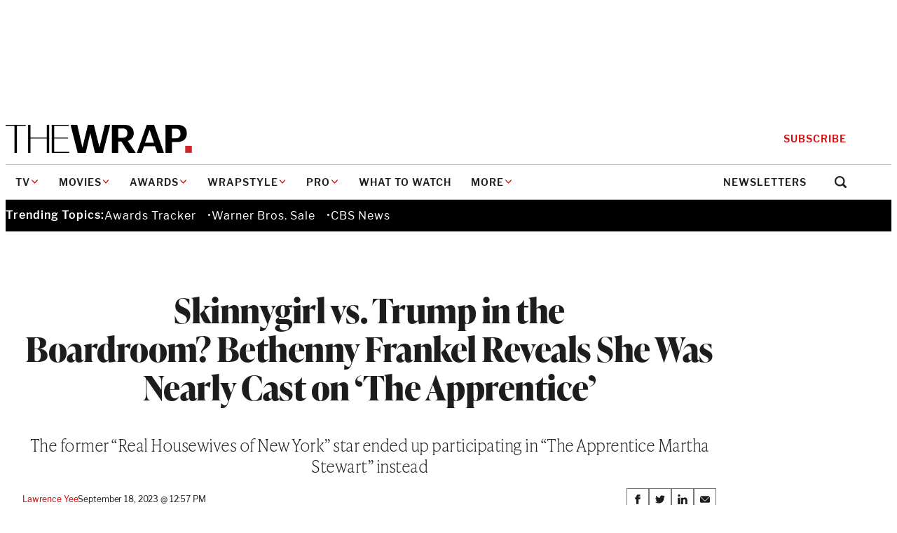

--- FILE ---
content_type: text/html; charset=utf-8
request_url: https://www.google.com/recaptcha/api2/anchor?ar=1&k=6LfrehcpAAAAAL6o0kJfxk5Fr4WhO3ktYWPR7-u1&co=aHR0cHM6Ly93d3cudGhld3JhcC5jb206NDQz&hl=en&v=PoyoqOPhxBO7pBk68S4YbpHZ&size=normal&anchor-ms=20000&execute-ms=30000&cb=su437sq950w9
body_size: 49513
content:
<!DOCTYPE HTML><html dir="ltr" lang="en"><head><meta http-equiv="Content-Type" content="text/html; charset=UTF-8">
<meta http-equiv="X-UA-Compatible" content="IE=edge">
<title>reCAPTCHA</title>
<style type="text/css">
/* cyrillic-ext */
@font-face {
  font-family: 'Roboto';
  font-style: normal;
  font-weight: 400;
  font-stretch: 100%;
  src: url(//fonts.gstatic.com/s/roboto/v48/KFO7CnqEu92Fr1ME7kSn66aGLdTylUAMa3GUBHMdazTgWw.woff2) format('woff2');
  unicode-range: U+0460-052F, U+1C80-1C8A, U+20B4, U+2DE0-2DFF, U+A640-A69F, U+FE2E-FE2F;
}
/* cyrillic */
@font-face {
  font-family: 'Roboto';
  font-style: normal;
  font-weight: 400;
  font-stretch: 100%;
  src: url(//fonts.gstatic.com/s/roboto/v48/KFO7CnqEu92Fr1ME7kSn66aGLdTylUAMa3iUBHMdazTgWw.woff2) format('woff2');
  unicode-range: U+0301, U+0400-045F, U+0490-0491, U+04B0-04B1, U+2116;
}
/* greek-ext */
@font-face {
  font-family: 'Roboto';
  font-style: normal;
  font-weight: 400;
  font-stretch: 100%;
  src: url(//fonts.gstatic.com/s/roboto/v48/KFO7CnqEu92Fr1ME7kSn66aGLdTylUAMa3CUBHMdazTgWw.woff2) format('woff2');
  unicode-range: U+1F00-1FFF;
}
/* greek */
@font-face {
  font-family: 'Roboto';
  font-style: normal;
  font-weight: 400;
  font-stretch: 100%;
  src: url(//fonts.gstatic.com/s/roboto/v48/KFO7CnqEu92Fr1ME7kSn66aGLdTylUAMa3-UBHMdazTgWw.woff2) format('woff2');
  unicode-range: U+0370-0377, U+037A-037F, U+0384-038A, U+038C, U+038E-03A1, U+03A3-03FF;
}
/* math */
@font-face {
  font-family: 'Roboto';
  font-style: normal;
  font-weight: 400;
  font-stretch: 100%;
  src: url(//fonts.gstatic.com/s/roboto/v48/KFO7CnqEu92Fr1ME7kSn66aGLdTylUAMawCUBHMdazTgWw.woff2) format('woff2');
  unicode-range: U+0302-0303, U+0305, U+0307-0308, U+0310, U+0312, U+0315, U+031A, U+0326-0327, U+032C, U+032F-0330, U+0332-0333, U+0338, U+033A, U+0346, U+034D, U+0391-03A1, U+03A3-03A9, U+03B1-03C9, U+03D1, U+03D5-03D6, U+03F0-03F1, U+03F4-03F5, U+2016-2017, U+2034-2038, U+203C, U+2040, U+2043, U+2047, U+2050, U+2057, U+205F, U+2070-2071, U+2074-208E, U+2090-209C, U+20D0-20DC, U+20E1, U+20E5-20EF, U+2100-2112, U+2114-2115, U+2117-2121, U+2123-214F, U+2190, U+2192, U+2194-21AE, U+21B0-21E5, U+21F1-21F2, U+21F4-2211, U+2213-2214, U+2216-22FF, U+2308-230B, U+2310, U+2319, U+231C-2321, U+2336-237A, U+237C, U+2395, U+239B-23B7, U+23D0, U+23DC-23E1, U+2474-2475, U+25AF, U+25B3, U+25B7, U+25BD, U+25C1, U+25CA, U+25CC, U+25FB, U+266D-266F, U+27C0-27FF, U+2900-2AFF, U+2B0E-2B11, U+2B30-2B4C, U+2BFE, U+3030, U+FF5B, U+FF5D, U+1D400-1D7FF, U+1EE00-1EEFF;
}
/* symbols */
@font-face {
  font-family: 'Roboto';
  font-style: normal;
  font-weight: 400;
  font-stretch: 100%;
  src: url(//fonts.gstatic.com/s/roboto/v48/KFO7CnqEu92Fr1ME7kSn66aGLdTylUAMaxKUBHMdazTgWw.woff2) format('woff2');
  unicode-range: U+0001-000C, U+000E-001F, U+007F-009F, U+20DD-20E0, U+20E2-20E4, U+2150-218F, U+2190, U+2192, U+2194-2199, U+21AF, U+21E6-21F0, U+21F3, U+2218-2219, U+2299, U+22C4-22C6, U+2300-243F, U+2440-244A, U+2460-24FF, U+25A0-27BF, U+2800-28FF, U+2921-2922, U+2981, U+29BF, U+29EB, U+2B00-2BFF, U+4DC0-4DFF, U+FFF9-FFFB, U+10140-1018E, U+10190-1019C, U+101A0, U+101D0-101FD, U+102E0-102FB, U+10E60-10E7E, U+1D2C0-1D2D3, U+1D2E0-1D37F, U+1F000-1F0FF, U+1F100-1F1AD, U+1F1E6-1F1FF, U+1F30D-1F30F, U+1F315, U+1F31C, U+1F31E, U+1F320-1F32C, U+1F336, U+1F378, U+1F37D, U+1F382, U+1F393-1F39F, U+1F3A7-1F3A8, U+1F3AC-1F3AF, U+1F3C2, U+1F3C4-1F3C6, U+1F3CA-1F3CE, U+1F3D4-1F3E0, U+1F3ED, U+1F3F1-1F3F3, U+1F3F5-1F3F7, U+1F408, U+1F415, U+1F41F, U+1F426, U+1F43F, U+1F441-1F442, U+1F444, U+1F446-1F449, U+1F44C-1F44E, U+1F453, U+1F46A, U+1F47D, U+1F4A3, U+1F4B0, U+1F4B3, U+1F4B9, U+1F4BB, U+1F4BF, U+1F4C8-1F4CB, U+1F4D6, U+1F4DA, U+1F4DF, U+1F4E3-1F4E6, U+1F4EA-1F4ED, U+1F4F7, U+1F4F9-1F4FB, U+1F4FD-1F4FE, U+1F503, U+1F507-1F50B, U+1F50D, U+1F512-1F513, U+1F53E-1F54A, U+1F54F-1F5FA, U+1F610, U+1F650-1F67F, U+1F687, U+1F68D, U+1F691, U+1F694, U+1F698, U+1F6AD, U+1F6B2, U+1F6B9-1F6BA, U+1F6BC, U+1F6C6-1F6CF, U+1F6D3-1F6D7, U+1F6E0-1F6EA, U+1F6F0-1F6F3, U+1F6F7-1F6FC, U+1F700-1F7FF, U+1F800-1F80B, U+1F810-1F847, U+1F850-1F859, U+1F860-1F887, U+1F890-1F8AD, U+1F8B0-1F8BB, U+1F8C0-1F8C1, U+1F900-1F90B, U+1F93B, U+1F946, U+1F984, U+1F996, U+1F9E9, U+1FA00-1FA6F, U+1FA70-1FA7C, U+1FA80-1FA89, U+1FA8F-1FAC6, U+1FACE-1FADC, U+1FADF-1FAE9, U+1FAF0-1FAF8, U+1FB00-1FBFF;
}
/* vietnamese */
@font-face {
  font-family: 'Roboto';
  font-style: normal;
  font-weight: 400;
  font-stretch: 100%;
  src: url(//fonts.gstatic.com/s/roboto/v48/KFO7CnqEu92Fr1ME7kSn66aGLdTylUAMa3OUBHMdazTgWw.woff2) format('woff2');
  unicode-range: U+0102-0103, U+0110-0111, U+0128-0129, U+0168-0169, U+01A0-01A1, U+01AF-01B0, U+0300-0301, U+0303-0304, U+0308-0309, U+0323, U+0329, U+1EA0-1EF9, U+20AB;
}
/* latin-ext */
@font-face {
  font-family: 'Roboto';
  font-style: normal;
  font-weight: 400;
  font-stretch: 100%;
  src: url(//fonts.gstatic.com/s/roboto/v48/KFO7CnqEu92Fr1ME7kSn66aGLdTylUAMa3KUBHMdazTgWw.woff2) format('woff2');
  unicode-range: U+0100-02BA, U+02BD-02C5, U+02C7-02CC, U+02CE-02D7, U+02DD-02FF, U+0304, U+0308, U+0329, U+1D00-1DBF, U+1E00-1E9F, U+1EF2-1EFF, U+2020, U+20A0-20AB, U+20AD-20C0, U+2113, U+2C60-2C7F, U+A720-A7FF;
}
/* latin */
@font-face {
  font-family: 'Roboto';
  font-style: normal;
  font-weight: 400;
  font-stretch: 100%;
  src: url(//fonts.gstatic.com/s/roboto/v48/KFO7CnqEu92Fr1ME7kSn66aGLdTylUAMa3yUBHMdazQ.woff2) format('woff2');
  unicode-range: U+0000-00FF, U+0131, U+0152-0153, U+02BB-02BC, U+02C6, U+02DA, U+02DC, U+0304, U+0308, U+0329, U+2000-206F, U+20AC, U+2122, U+2191, U+2193, U+2212, U+2215, U+FEFF, U+FFFD;
}
/* cyrillic-ext */
@font-face {
  font-family: 'Roboto';
  font-style: normal;
  font-weight: 500;
  font-stretch: 100%;
  src: url(//fonts.gstatic.com/s/roboto/v48/KFO7CnqEu92Fr1ME7kSn66aGLdTylUAMa3GUBHMdazTgWw.woff2) format('woff2');
  unicode-range: U+0460-052F, U+1C80-1C8A, U+20B4, U+2DE0-2DFF, U+A640-A69F, U+FE2E-FE2F;
}
/* cyrillic */
@font-face {
  font-family: 'Roboto';
  font-style: normal;
  font-weight: 500;
  font-stretch: 100%;
  src: url(//fonts.gstatic.com/s/roboto/v48/KFO7CnqEu92Fr1ME7kSn66aGLdTylUAMa3iUBHMdazTgWw.woff2) format('woff2');
  unicode-range: U+0301, U+0400-045F, U+0490-0491, U+04B0-04B1, U+2116;
}
/* greek-ext */
@font-face {
  font-family: 'Roboto';
  font-style: normal;
  font-weight: 500;
  font-stretch: 100%;
  src: url(//fonts.gstatic.com/s/roboto/v48/KFO7CnqEu92Fr1ME7kSn66aGLdTylUAMa3CUBHMdazTgWw.woff2) format('woff2');
  unicode-range: U+1F00-1FFF;
}
/* greek */
@font-face {
  font-family: 'Roboto';
  font-style: normal;
  font-weight: 500;
  font-stretch: 100%;
  src: url(//fonts.gstatic.com/s/roboto/v48/KFO7CnqEu92Fr1ME7kSn66aGLdTylUAMa3-UBHMdazTgWw.woff2) format('woff2');
  unicode-range: U+0370-0377, U+037A-037F, U+0384-038A, U+038C, U+038E-03A1, U+03A3-03FF;
}
/* math */
@font-face {
  font-family: 'Roboto';
  font-style: normal;
  font-weight: 500;
  font-stretch: 100%;
  src: url(//fonts.gstatic.com/s/roboto/v48/KFO7CnqEu92Fr1ME7kSn66aGLdTylUAMawCUBHMdazTgWw.woff2) format('woff2');
  unicode-range: U+0302-0303, U+0305, U+0307-0308, U+0310, U+0312, U+0315, U+031A, U+0326-0327, U+032C, U+032F-0330, U+0332-0333, U+0338, U+033A, U+0346, U+034D, U+0391-03A1, U+03A3-03A9, U+03B1-03C9, U+03D1, U+03D5-03D6, U+03F0-03F1, U+03F4-03F5, U+2016-2017, U+2034-2038, U+203C, U+2040, U+2043, U+2047, U+2050, U+2057, U+205F, U+2070-2071, U+2074-208E, U+2090-209C, U+20D0-20DC, U+20E1, U+20E5-20EF, U+2100-2112, U+2114-2115, U+2117-2121, U+2123-214F, U+2190, U+2192, U+2194-21AE, U+21B0-21E5, U+21F1-21F2, U+21F4-2211, U+2213-2214, U+2216-22FF, U+2308-230B, U+2310, U+2319, U+231C-2321, U+2336-237A, U+237C, U+2395, U+239B-23B7, U+23D0, U+23DC-23E1, U+2474-2475, U+25AF, U+25B3, U+25B7, U+25BD, U+25C1, U+25CA, U+25CC, U+25FB, U+266D-266F, U+27C0-27FF, U+2900-2AFF, U+2B0E-2B11, U+2B30-2B4C, U+2BFE, U+3030, U+FF5B, U+FF5D, U+1D400-1D7FF, U+1EE00-1EEFF;
}
/* symbols */
@font-face {
  font-family: 'Roboto';
  font-style: normal;
  font-weight: 500;
  font-stretch: 100%;
  src: url(//fonts.gstatic.com/s/roboto/v48/KFO7CnqEu92Fr1ME7kSn66aGLdTylUAMaxKUBHMdazTgWw.woff2) format('woff2');
  unicode-range: U+0001-000C, U+000E-001F, U+007F-009F, U+20DD-20E0, U+20E2-20E4, U+2150-218F, U+2190, U+2192, U+2194-2199, U+21AF, U+21E6-21F0, U+21F3, U+2218-2219, U+2299, U+22C4-22C6, U+2300-243F, U+2440-244A, U+2460-24FF, U+25A0-27BF, U+2800-28FF, U+2921-2922, U+2981, U+29BF, U+29EB, U+2B00-2BFF, U+4DC0-4DFF, U+FFF9-FFFB, U+10140-1018E, U+10190-1019C, U+101A0, U+101D0-101FD, U+102E0-102FB, U+10E60-10E7E, U+1D2C0-1D2D3, U+1D2E0-1D37F, U+1F000-1F0FF, U+1F100-1F1AD, U+1F1E6-1F1FF, U+1F30D-1F30F, U+1F315, U+1F31C, U+1F31E, U+1F320-1F32C, U+1F336, U+1F378, U+1F37D, U+1F382, U+1F393-1F39F, U+1F3A7-1F3A8, U+1F3AC-1F3AF, U+1F3C2, U+1F3C4-1F3C6, U+1F3CA-1F3CE, U+1F3D4-1F3E0, U+1F3ED, U+1F3F1-1F3F3, U+1F3F5-1F3F7, U+1F408, U+1F415, U+1F41F, U+1F426, U+1F43F, U+1F441-1F442, U+1F444, U+1F446-1F449, U+1F44C-1F44E, U+1F453, U+1F46A, U+1F47D, U+1F4A3, U+1F4B0, U+1F4B3, U+1F4B9, U+1F4BB, U+1F4BF, U+1F4C8-1F4CB, U+1F4D6, U+1F4DA, U+1F4DF, U+1F4E3-1F4E6, U+1F4EA-1F4ED, U+1F4F7, U+1F4F9-1F4FB, U+1F4FD-1F4FE, U+1F503, U+1F507-1F50B, U+1F50D, U+1F512-1F513, U+1F53E-1F54A, U+1F54F-1F5FA, U+1F610, U+1F650-1F67F, U+1F687, U+1F68D, U+1F691, U+1F694, U+1F698, U+1F6AD, U+1F6B2, U+1F6B9-1F6BA, U+1F6BC, U+1F6C6-1F6CF, U+1F6D3-1F6D7, U+1F6E0-1F6EA, U+1F6F0-1F6F3, U+1F6F7-1F6FC, U+1F700-1F7FF, U+1F800-1F80B, U+1F810-1F847, U+1F850-1F859, U+1F860-1F887, U+1F890-1F8AD, U+1F8B0-1F8BB, U+1F8C0-1F8C1, U+1F900-1F90B, U+1F93B, U+1F946, U+1F984, U+1F996, U+1F9E9, U+1FA00-1FA6F, U+1FA70-1FA7C, U+1FA80-1FA89, U+1FA8F-1FAC6, U+1FACE-1FADC, U+1FADF-1FAE9, U+1FAF0-1FAF8, U+1FB00-1FBFF;
}
/* vietnamese */
@font-face {
  font-family: 'Roboto';
  font-style: normal;
  font-weight: 500;
  font-stretch: 100%;
  src: url(//fonts.gstatic.com/s/roboto/v48/KFO7CnqEu92Fr1ME7kSn66aGLdTylUAMa3OUBHMdazTgWw.woff2) format('woff2');
  unicode-range: U+0102-0103, U+0110-0111, U+0128-0129, U+0168-0169, U+01A0-01A1, U+01AF-01B0, U+0300-0301, U+0303-0304, U+0308-0309, U+0323, U+0329, U+1EA0-1EF9, U+20AB;
}
/* latin-ext */
@font-face {
  font-family: 'Roboto';
  font-style: normal;
  font-weight: 500;
  font-stretch: 100%;
  src: url(//fonts.gstatic.com/s/roboto/v48/KFO7CnqEu92Fr1ME7kSn66aGLdTylUAMa3KUBHMdazTgWw.woff2) format('woff2');
  unicode-range: U+0100-02BA, U+02BD-02C5, U+02C7-02CC, U+02CE-02D7, U+02DD-02FF, U+0304, U+0308, U+0329, U+1D00-1DBF, U+1E00-1E9F, U+1EF2-1EFF, U+2020, U+20A0-20AB, U+20AD-20C0, U+2113, U+2C60-2C7F, U+A720-A7FF;
}
/* latin */
@font-face {
  font-family: 'Roboto';
  font-style: normal;
  font-weight: 500;
  font-stretch: 100%;
  src: url(//fonts.gstatic.com/s/roboto/v48/KFO7CnqEu92Fr1ME7kSn66aGLdTylUAMa3yUBHMdazQ.woff2) format('woff2');
  unicode-range: U+0000-00FF, U+0131, U+0152-0153, U+02BB-02BC, U+02C6, U+02DA, U+02DC, U+0304, U+0308, U+0329, U+2000-206F, U+20AC, U+2122, U+2191, U+2193, U+2212, U+2215, U+FEFF, U+FFFD;
}
/* cyrillic-ext */
@font-face {
  font-family: 'Roboto';
  font-style: normal;
  font-weight: 900;
  font-stretch: 100%;
  src: url(//fonts.gstatic.com/s/roboto/v48/KFO7CnqEu92Fr1ME7kSn66aGLdTylUAMa3GUBHMdazTgWw.woff2) format('woff2');
  unicode-range: U+0460-052F, U+1C80-1C8A, U+20B4, U+2DE0-2DFF, U+A640-A69F, U+FE2E-FE2F;
}
/* cyrillic */
@font-face {
  font-family: 'Roboto';
  font-style: normal;
  font-weight: 900;
  font-stretch: 100%;
  src: url(//fonts.gstatic.com/s/roboto/v48/KFO7CnqEu92Fr1ME7kSn66aGLdTylUAMa3iUBHMdazTgWw.woff2) format('woff2');
  unicode-range: U+0301, U+0400-045F, U+0490-0491, U+04B0-04B1, U+2116;
}
/* greek-ext */
@font-face {
  font-family: 'Roboto';
  font-style: normal;
  font-weight: 900;
  font-stretch: 100%;
  src: url(//fonts.gstatic.com/s/roboto/v48/KFO7CnqEu92Fr1ME7kSn66aGLdTylUAMa3CUBHMdazTgWw.woff2) format('woff2');
  unicode-range: U+1F00-1FFF;
}
/* greek */
@font-face {
  font-family: 'Roboto';
  font-style: normal;
  font-weight: 900;
  font-stretch: 100%;
  src: url(//fonts.gstatic.com/s/roboto/v48/KFO7CnqEu92Fr1ME7kSn66aGLdTylUAMa3-UBHMdazTgWw.woff2) format('woff2');
  unicode-range: U+0370-0377, U+037A-037F, U+0384-038A, U+038C, U+038E-03A1, U+03A3-03FF;
}
/* math */
@font-face {
  font-family: 'Roboto';
  font-style: normal;
  font-weight: 900;
  font-stretch: 100%;
  src: url(//fonts.gstatic.com/s/roboto/v48/KFO7CnqEu92Fr1ME7kSn66aGLdTylUAMawCUBHMdazTgWw.woff2) format('woff2');
  unicode-range: U+0302-0303, U+0305, U+0307-0308, U+0310, U+0312, U+0315, U+031A, U+0326-0327, U+032C, U+032F-0330, U+0332-0333, U+0338, U+033A, U+0346, U+034D, U+0391-03A1, U+03A3-03A9, U+03B1-03C9, U+03D1, U+03D5-03D6, U+03F0-03F1, U+03F4-03F5, U+2016-2017, U+2034-2038, U+203C, U+2040, U+2043, U+2047, U+2050, U+2057, U+205F, U+2070-2071, U+2074-208E, U+2090-209C, U+20D0-20DC, U+20E1, U+20E5-20EF, U+2100-2112, U+2114-2115, U+2117-2121, U+2123-214F, U+2190, U+2192, U+2194-21AE, U+21B0-21E5, U+21F1-21F2, U+21F4-2211, U+2213-2214, U+2216-22FF, U+2308-230B, U+2310, U+2319, U+231C-2321, U+2336-237A, U+237C, U+2395, U+239B-23B7, U+23D0, U+23DC-23E1, U+2474-2475, U+25AF, U+25B3, U+25B7, U+25BD, U+25C1, U+25CA, U+25CC, U+25FB, U+266D-266F, U+27C0-27FF, U+2900-2AFF, U+2B0E-2B11, U+2B30-2B4C, U+2BFE, U+3030, U+FF5B, U+FF5D, U+1D400-1D7FF, U+1EE00-1EEFF;
}
/* symbols */
@font-face {
  font-family: 'Roboto';
  font-style: normal;
  font-weight: 900;
  font-stretch: 100%;
  src: url(//fonts.gstatic.com/s/roboto/v48/KFO7CnqEu92Fr1ME7kSn66aGLdTylUAMaxKUBHMdazTgWw.woff2) format('woff2');
  unicode-range: U+0001-000C, U+000E-001F, U+007F-009F, U+20DD-20E0, U+20E2-20E4, U+2150-218F, U+2190, U+2192, U+2194-2199, U+21AF, U+21E6-21F0, U+21F3, U+2218-2219, U+2299, U+22C4-22C6, U+2300-243F, U+2440-244A, U+2460-24FF, U+25A0-27BF, U+2800-28FF, U+2921-2922, U+2981, U+29BF, U+29EB, U+2B00-2BFF, U+4DC0-4DFF, U+FFF9-FFFB, U+10140-1018E, U+10190-1019C, U+101A0, U+101D0-101FD, U+102E0-102FB, U+10E60-10E7E, U+1D2C0-1D2D3, U+1D2E0-1D37F, U+1F000-1F0FF, U+1F100-1F1AD, U+1F1E6-1F1FF, U+1F30D-1F30F, U+1F315, U+1F31C, U+1F31E, U+1F320-1F32C, U+1F336, U+1F378, U+1F37D, U+1F382, U+1F393-1F39F, U+1F3A7-1F3A8, U+1F3AC-1F3AF, U+1F3C2, U+1F3C4-1F3C6, U+1F3CA-1F3CE, U+1F3D4-1F3E0, U+1F3ED, U+1F3F1-1F3F3, U+1F3F5-1F3F7, U+1F408, U+1F415, U+1F41F, U+1F426, U+1F43F, U+1F441-1F442, U+1F444, U+1F446-1F449, U+1F44C-1F44E, U+1F453, U+1F46A, U+1F47D, U+1F4A3, U+1F4B0, U+1F4B3, U+1F4B9, U+1F4BB, U+1F4BF, U+1F4C8-1F4CB, U+1F4D6, U+1F4DA, U+1F4DF, U+1F4E3-1F4E6, U+1F4EA-1F4ED, U+1F4F7, U+1F4F9-1F4FB, U+1F4FD-1F4FE, U+1F503, U+1F507-1F50B, U+1F50D, U+1F512-1F513, U+1F53E-1F54A, U+1F54F-1F5FA, U+1F610, U+1F650-1F67F, U+1F687, U+1F68D, U+1F691, U+1F694, U+1F698, U+1F6AD, U+1F6B2, U+1F6B9-1F6BA, U+1F6BC, U+1F6C6-1F6CF, U+1F6D3-1F6D7, U+1F6E0-1F6EA, U+1F6F0-1F6F3, U+1F6F7-1F6FC, U+1F700-1F7FF, U+1F800-1F80B, U+1F810-1F847, U+1F850-1F859, U+1F860-1F887, U+1F890-1F8AD, U+1F8B0-1F8BB, U+1F8C0-1F8C1, U+1F900-1F90B, U+1F93B, U+1F946, U+1F984, U+1F996, U+1F9E9, U+1FA00-1FA6F, U+1FA70-1FA7C, U+1FA80-1FA89, U+1FA8F-1FAC6, U+1FACE-1FADC, U+1FADF-1FAE9, U+1FAF0-1FAF8, U+1FB00-1FBFF;
}
/* vietnamese */
@font-face {
  font-family: 'Roboto';
  font-style: normal;
  font-weight: 900;
  font-stretch: 100%;
  src: url(//fonts.gstatic.com/s/roboto/v48/KFO7CnqEu92Fr1ME7kSn66aGLdTylUAMa3OUBHMdazTgWw.woff2) format('woff2');
  unicode-range: U+0102-0103, U+0110-0111, U+0128-0129, U+0168-0169, U+01A0-01A1, U+01AF-01B0, U+0300-0301, U+0303-0304, U+0308-0309, U+0323, U+0329, U+1EA0-1EF9, U+20AB;
}
/* latin-ext */
@font-face {
  font-family: 'Roboto';
  font-style: normal;
  font-weight: 900;
  font-stretch: 100%;
  src: url(//fonts.gstatic.com/s/roboto/v48/KFO7CnqEu92Fr1ME7kSn66aGLdTylUAMa3KUBHMdazTgWw.woff2) format('woff2');
  unicode-range: U+0100-02BA, U+02BD-02C5, U+02C7-02CC, U+02CE-02D7, U+02DD-02FF, U+0304, U+0308, U+0329, U+1D00-1DBF, U+1E00-1E9F, U+1EF2-1EFF, U+2020, U+20A0-20AB, U+20AD-20C0, U+2113, U+2C60-2C7F, U+A720-A7FF;
}
/* latin */
@font-face {
  font-family: 'Roboto';
  font-style: normal;
  font-weight: 900;
  font-stretch: 100%;
  src: url(//fonts.gstatic.com/s/roboto/v48/KFO7CnqEu92Fr1ME7kSn66aGLdTylUAMa3yUBHMdazQ.woff2) format('woff2');
  unicode-range: U+0000-00FF, U+0131, U+0152-0153, U+02BB-02BC, U+02C6, U+02DA, U+02DC, U+0304, U+0308, U+0329, U+2000-206F, U+20AC, U+2122, U+2191, U+2193, U+2212, U+2215, U+FEFF, U+FFFD;
}

</style>
<link rel="stylesheet" type="text/css" href="https://www.gstatic.com/recaptcha/releases/PoyoqOPhxBO7pBk68S4YbpHZ/styles__ltr.css">
<script nonce="C7fE7gkVcJiiAejw75mhiQ" type="text/javascript">window['__recaptcha_api'] = 'https://www.google.com/recaptcha/api2/';</script>
<script type="text/javascript" src="https://www.gstatic.com/recaptcha/releases/PoyoqOPhxBO7pBk68S4YbpHZ/recaptcha__en.js" nonce="C7fE7gkVcJiiAejw75mhiQ">
      
    </script></head>
<body><div id="rc-anchor-alert" class="rc-anchor-alert"></div>
<input type="hidden" id="recaptcha-token" value="[base64]">
<script type="text/javascript" nonce="C7fE7gkVcJiiAejw75mhiQ">
      recaptcha.anchor.Main.init("[\x22ainput\x22,[\x22bgdata\x22,\x22\x22,\[base64]/[base64]/[base64]/KE4oMTI0LHYsdi5HKSxMWihsLHYpKTpOKDEyNCx2LGwpLFYpLHYpLFQpKSxGKDE3MSx2KX0scjc9ZnVuY3Rpb24obCl7cmV0dXJuIGx9LEM9ZnVuY3Rpb24obCxWLHYpe04odixsLFYpLFZbYWtdPTI3OTZ9LG49ZnVuY3Rpb24obCxWKXtWLlg9KChWLlg/[base64]/[base64]/[base64]/[base64]/[base64]/[base64]/[base64]/[base64]/[base64]/[base64]/[base64]\\u003d\x22,\[base64]\x22,\x22wohtARDDkMKVIkBfw4DCgMKLbcO9GRnCjV7CvTMBT8K2QMOdZcO+B8OrTMORMcKXw6DCkh3DlnTDhsKCbkTCvVfCnsKOYcKrwqLDgMOGw6Fdw6LCvW0rNW7CusKuw7LDgTnDrsKiwo8RCsOaEMOjccK8w6Vnw4/DiHXDuGfClG3DjTbDvwvDtsObwqxtw7TCqsO4wqRHwotzwrs/wr0bw6fDgMK3YgrDrhbCpz7Cj8OoasO/TcKXIMOYZ8OUEMKaOj99XAHCvMKzD8OQwpQfLhILKcOxwqhKGcO1NcOkKsKlwpvDgsOewo8gQsOgDyrClxbDpkHCnVrCvEdywrUSSUoQTMKqwoHDk2fDlg8jw5fCpGfDqMOye8Kowr1pwo/DqsKPwqodwpvClMKiw5xjw5Z2wobDtsOkw5/Ckw/DowrCi8OwYyTCnMK/CsOwwqHCmnzDkcKIw6pDb8Ksw5w9E8OJTMKPwpYYEMKkw7PDm8OQcCjCuE3Dv0Y8wok0S1tTEQTDuXDCl8OoCwJfw5Ecwrd1w6vDq8KKw4caCMK4w45pwrQ9wqfCoR/DnmPCrMK4w4PDoU/CjsOJwqrCuyPCpMOHV8K2ChDChTrChUnDtMOCDXBbwpvDusOkw7ZMXh1ewoPDkFPDgMKJXTrCpMOWw6PCqMKEwrvCu8KPwqsYwp/CmFvClgDCo0DDvcKdDArDgsKuPsOuQMONFUllw5fCqV3DkAcfw5zCgsOewqFPPcKSITB/JMKyw4U+wp3CmMOJEsKBVQp1woTDtX3DvnM2NDfDosO8wo5vw7x4wq/CjE/Ct8O5b8OxwrA4OMOAEsK0w7DDm38jNMO+d1zCqgXDgS86f8OWw7bDvEU8aMKQwoReNsOSSjzCoMKOBsKDUMOqLzbCvsO3L8OiBXMGZnTDksKxC8KGwp1HHXZmw7YpRsKpw5/[base64]/DisOuwp1THsKZwpEbBMKgbgdRw47Cs8Otwq3DhBA3d390Q8KnwoLDuDZTw5cHXcOVwp9wTMKLw43DoWh4wr0DwqJFwqo+wp/CmUHCkMK0MRXCu0/[base64]/[base64]/DmXk8SsK+TsOrwq07wo3CrsKZZjkOwpXClcOUwocVOw3Co8Kmw49Dw6fCgMOLOsOvUzplwp/CtcOUwrF5wpjCgArDgBEKRcKZwqsxBHklBsKGZ8ORwo3CisKiw63DuMKAw6VqwpjCssO/G8OZUMOgbATCrMOSwqJdwogIwpAZYAzCvSjCsxV4OcKcEHfDgMKBLsKaTlTCh8OPHsO7flXDp8OEVQHDrh3DnsOuEcKuEDHDncKERl0WfFVHUsOUESMXw7hwYMK8wqRjw7jCh2I9wrzCjsKow7zDhsKYUcKqbSJ4GjozawPDgMOlN2tNFsKdWAbCqsK0w5LDoG9Xw4/Cl8OpYAEewrQ5L8K2JsOGSCvDg8OHwoUwEF/CmcOIMMKbw7Y9wpPDkiHCuxzDniJRw7sFw7jDmsO0wrctIG/[base64]/[base64]/ChMKIw5FrCsOYw4FpX8O2H3dBUELCglnCsyDDiMKrwqrCj8K/wqfCti1rGsOIak3DhcKTwrtaGWbDq0rDlWXDlMKswo/DpMO1w7hLJGnCmRXCnW5MIMKCw7DDiQXCqELCsUtWMMOFwpwVBBAjMMKwwrQyw6jCgsOfw7NIwpTDtCkAwpjCqjPCh8KPwr0Le0XCvXDDlFLDpknDo8OwwpAMwprCqEAmPcKyNFjDhhlTQALCq3XCpsOPw6/Cm8KSwoXDvjLCtmU+Z8OnwrTCscO+QcKgw51vw5HCucOAwqUKwqdLw4cLdMOgwrFXKMOKwq8Kw757ZMKpw4pYw4PDkE5cwoLDuMKJSnXCrGZBNBrCvcOfY8OLw5zClsOGwo40MVrDksOtw6/CsMKJUMK8AHrCu0pFw7xMw4jCosK5wr/CkMKudsKRw6Zwwp4mwr7CocOfOnJuQCp+wrJ+w5YlwoPDusOfw63ClF3DuUTDksOKEi/Cv8OTGcOhccODSMKeZHjDmMOiw5FiwqrCvV9BIQnCo8Kkw6srX8K9b1jCtB3DtF0tw4InFwEQw6kORMKVAVXDqlDClMOAwqYuwoIGwqHDuH/DrcKsw6ZDwpZ0w7NVwrc8bBzCsMKZwocDC8K3bMOywqd+A19mO0cYL8OYwqczw7PDu1ocwp/[base64]/[base64]/w5JTfcOMEz4Lw4bClcOVSyHDoEdxa8KOenPDmsK3w5V+E8Kjw75Uw6TDnMKtHxkww4fCj8K0NF8Xw7nDiwDDuXfDrMOYOcOfPStNw4zDpDzDtmbDqDZmw6ZTK8O6w6/DmggcwrRqwpYZfMO0woEPPiXDpWHDtMK5wp5eFcKSw4pgw4pmwrh4w6l/wpcNw6vCk8K8IF/CmFx4w6k2wrjDp3rDk1Vlw6ZFwrhww5QvwobCvgIid8KWesOxw6LClMOXw6p4wqHDtMOqwo/ColwowqAPwrzDhgjCgVvDjnPCg3jCjsOMw7fDvsOSX3pAwrEkwoHDmELClsKgwr3Dkgd/PF/[base64]/DhRfCiMK2Xh/DtMKxwosdNztZBMO1LMKWw5DDtcK8wq3CvGkiSEjCiMOODsKpwrNzfVHCqMKcwo3DnRFvWRfDu8O6dcKAw5TCsQNfw7Fkwo3CocKrWsKuw4/CmXLCvBMjw6rDqjxJwqvDm8KBw7/Co8KQRcO9wr7Ch0/[base64]/Cn8Osw6sbacKRK8KNw55Yw54NwoHDgsKewpMpRkfCv8Kgw4sNwp4fFcOqe8Kkw7HDvCQNVsOqFsKBw5nDgMO5ai99w43DnzLDtCjCkwt3GlZ/LRjDj8OsEyElwrDChlDCq2bCksK4wqTDm8KEWzDCtk/CgWRkenXCvVfCpxjCvcK1EBHDvsKaw6/[base64]/Dg8OGw4VwwqV2U8OxKsKhwpIVw48DwofChB/[base64]/DCHCvGsCEcK/[base64]/CsSDDhMOSLDLClwEGw6oNYCohwpTDqAPCmUwIFk4Iw5HDljtZwqtRwo57wqlHIsK6w6vDgnvDscObw6nDr8OwwoFBIMOewpcJw743wrEAfcOHK8OTw6HDnsK1w6bDp2DDpMOUw7zDpsKxw6FvJWA9wqjDnEHDocKLIUl0dsOgRShBw6LDoMOQw7/DkhB4wrFlw69Aw4XCu8O8QkFyw4TDpcONBMOEw4Vne3PCq8OrSQozwrEhYsK1wpnCmCDCkEPDhsKbQE7Cs8O3w4vDtMKhcELCucKTwoM8XB/CnsKiwp8NwpzChgoga1vDjz/Cp8OjdR/CgsOaLUdYZsO1McKeJsOCwoU1wqjCmDV8EMKKAMO6LMKFG8OERDnCpGnDvkXDgMKsL8OUN8Kuw4NqdsKqV8Onwq8HwqQeAxA3McOFURbCusK+wrbDisKuw6TCpsOFFcKZKMOmKMOUacOiwqwHw4HClDDDrX9zfyjDssKieBzDhAYlBT/[base64]/Cj8OIw57CmQUTwovCund8w5/Ds0fDiCgGOzzDjMKswqjCq8Kcwo5hw6jDsT3DkMOhw5jCm0rCrjTCrsOjAStBGMKQwpR+wpnDnF9qw55WwqlGD8Ocw7YZSifCicKwwoV6wq8yWsOADcKPwodKwp8+w5Fcw7DCti7DqMOTbWPDvSV0w7zDnMOZw5xnDibDgsOZw7svwqZzTj/Cgm1tw5nCiHIAwog9w4fCuE/Dr8KpfCwewrQlwqw3RcOSwo9Qw5bDpMOwVBEqd2UsXzUmBW/[base64]/fEjCpHPDiC5gHxvDkx1zwp9WwqUzdwdRVwjDvMOewrgUWMKiLF0WdMKEYkRjwpsSwoXDpDFbfE7DqBjDncKpOMKrwrXCjEJve8OswppKVsKhAz7DhlQMY1hTewLCtcOdw7PCpMKMwq7DiMKUecKgZRdGw5TCvjZSwq8SHMKkQ1XCq8KOwr3CvcKHw4DDrMOGA8K/[base64]/CjEDDncOHEHsawq9JZj03X8Kqwq3Cg8OodWLCugALfgIuOzzDm3MuEGTDslrDlERmFlHDrsKBw7/DuMKJw4TCu00TwrPCvMK4woBtBsOaXMObw4I9w4onw4DDisOPw74FPXZEasK4Vg05w6Z6wrxofyZTYDXCtHTDucKCwr15HQwRwprDt8Odw4cvw6PCvMOCwo4qecOIQkrDgwkDdWPDh3XDnsO7wognwoN/IgJAwp/Cqzprb1ReQMOUw4XDjk/[base64]/woJaWsOqwr3CnCQrwpRyFRtEwqDCvzfDu8KUQMOtw4TDuQImQX/DpjtFdUPDo1t6w4UhasOjwpRpbMKYwqUVwrE1EMK6HMO0w7jDucKMwrcOLm3DrUzCqXcvcV4kw6Y6wonCo8Ofw5Rid8KWw6PCsALCpxHDrl3DmcKRwqR7w7DDosOxcMKFT8KdwrIpwoIZNBvDgsOSwpPCqcKJHUPDt8KGw6/Cty43w6xGw74Mw5MMP2p0wpjDnMKXan97w69QKD9gfMOQc8Obw7RLKU/Dn8K/cVTCvDtkPcOaf1rCtcO5WcKTez97HF/Ds8K3YWlAw7LCujvClMOiAyDDosKaUUFrw5dEwrEyw5gxw7A1a8OHKRvDt8KaC8ODNG1owp/Dj1fCmcOiw5d5w7MGecOow5Nfw6NcwobDhsOwwotwFiBow7fDocOgIsKFQlHChxNNw6HCpsKQw61ABCIqwobDrsKvLU9FwrfCu8O/AsOAw6XDllpbeEDCpsOlfsKtw4HDmDXClcO1wpDCvMOiZ1p3ScK2wrEgwpXCgMKNwqHCp2rDqcKlwq8Rf8OdwqxYAcKZwpEqPMKvBcKzw658MsK6AMODwo/CnmA+w7NlwrsEwoA4N8OKw79iw7kQw4tCwqLCs8OJwqgGFWjDpcKow4QSF8KZw4YCwocgw4TCt2jCq2l/wqrDr8OFw65Gw5sVNcKCacK0w6jCuSbDkUTDszHCmsOrVsOpacOeZcK4C8KbwowLw5nCv8Kiw5XCosOZw5TDu8OTSCIgw6dkasO7ATLDq8KxYkrDnmU9ScKJT8KdbMO4w5B6w4Quw59ew6BOK10GQwPCtGcIwpLDq8K4TzXDmxvDl8O/wpx+wqvDtVfDt8OEDMKYPRZUK8OncMKBGBfDjGLDjnZEdsKDw7/[base64]/Cmy44IA4qKw90f2Zlw74oTMKuQMKpVA/[base64]/[base64]/esOxw7TCosOww6PDnUbDv8OmUH9VfBXCglBkw71Aw70/[base64]/CuE8vQS0Aw4nCp8KhQcKxw758EsKDwqoveTjCmk7Cskxjwqwpw53CqBzCo8KVw5zDmkXChFnCsDk9LcOsVMKewq4lQnvDusOzb8OZwqHDjxoAw4PDlMKscCt/w4UEWcK1w71qw5HDvRTCo3bDnGrCmQQ/woEbIhPDtTTDg8Kxw6NRdyjDm8KxZgcywrjDmsKGw63DuxdTdMKfwqRKw5sCPcOQMcOwR8Ktwqw2NMOOBsK3TcO0wpvCtsK/Hh42KGNoIF4nwrE5wpHCh8OzacKKFlbDlsKRO10HW8OeW8O/w5zCrMKBayZgwqXCljHDiz3CmMODw5vDsTUYwrY4J2HDhmbDn8OUw7lJPhd7ez/DhwTCkx3DlsKWc8KywpDCgQobwpDClsOaUMKSDsOXwrxADcO9AGQZAsOlwpxZIRBmBcOdw6BXCkB0w73DvWoLw4TDsMKXJ8OUTiHDuEYzA07DpgJ/[base64]/DgMKOHHdLempVJmzCuDRoJQ0Nw4TClcOZIMKTAj0Xw6TDjHnDuwTCn8OIw4DCvTB3R8OEwrUlVsKyBS/[base64]/Cm1M9w7RcXMOYwoBZw4DCrlJEw5fDnMKqw7h3BMKSwojCvVDCpsKgw79tJyoXwrXCgMOkwrvClAUoWXwtNnXCisKLwonCoMOawr97w7gNw6rCqcOFwr9wVkbClEvDoHdPfX7Dl8KDbcK3O0Iuw7/DqgweazfCpMKQwqwHJcOZcQR1YmdmwopOwrbCu8Ogw6vDojAjw6zClMKRw53CpClyGyxJwq7Dg2hZwqs2EsKHRMOKeTxtwrzDosODVQVLXwjCqcOybCLClMOgXB1pXwMAw5ZjCQbDoMKJQsORw71HwoHCgMOCf3/[base64]/Cqk/DkMKrwrkAwpzCvW/[base64]/w60HVMODwr0hQsKbwqnDkDcNRgxMIj5eK8OGw4rCvcK+XsKfwo4Uw5rCoTjDhHJSw4zDn2nCkMKZwqMrwq7DjUvCj0x7wq8Hw6vDqgg2wpkmwqLCslTCrnZGIXlDQw1fwrXCoMOaBsKQegYva8KnwoHCiMOQw6bCscOTw5MeIj/DqgYrw5sUacOmwobDn2DDqMKVw4Euw6DCocKrSB/[base64]/DjGnDsS1lwoHCjcOew5MyKWZJw79DwoITw63CpHp1eUXCmxbDiy18DAE3JsOab3o3wqlBXT5VaA/DkVslwrnDpsK1wpwzFSDDiFICwo01w5DCrQlrWcKSTTpmw7FYM8Oqw440w5zCl1cHwqHDjcOsEDXDnTzDjElCwo43DsKnw4g7wqDCosK3w6DCoyIDT8KWS8OsGyfCnivDksKOwqN5ZcOOw7N1ZcKAw4AUw7llfsKjXG/CjG7CsMKNY3JTw6hqR3TCmx5Pw5PCuMOkeMK9GMOaG8KCw7LCt8OMwqJRw4Y1ZzLDgQhWbGFAw5d/UsKswqcswrDDgjUbOMO1ESNBZsOzwqfDhBlQwrRlLn/DrwfChSbCtnTDsMKzcMK1wqIBNz51w7x+w7hzwoJ4YG/CjsOndifCiDZrMMKxw4LCqApESHXDvBDCgsKLw7YYwooGJwhWVcKmwrYbw5ZXw5pQVwcQTsO0wqIRw67DmsOJGcOae2xidMOtN01iazvDucOQOsOTLsOtR8Kmw4/[base64]/[base64]/CjG8Xw5jDhkPCvMKJBcKww6huw4MUWmMnBzMkw6DDkldnw53ClDrCkANjTRjCp8OMSh3CscOhZcKnw4MCwofCnkl4wp4Bwq9ow5TCgMOiX0/CosKgw7fDqxXDn8Omw5XDj8Kgb8KOw73DsiE2LMOSw6t8AURRwoTDmhvDvigEVEPCixTCnHB1GMO+JzEWwpITw7hzwobCnhnDlzzCsMOMYG5rRsOufzfDkXQrAF8zwpvDqMOtcidVVsK/YsKDw5w4w6DCpMOZw6VpNAA/Gn5RPcOLbcK5e8OEHB/DlFzDpXPCrEUKBzUnw6t/GSTDpUIXDMKEwqcRY8KVw7lOwrlMw6bCisK1wp7DkT7Dh2HCmhhVw65YwpXDosOow5XCkh8twqTDqELCncKmw6B7w4rCmknCuTJPdEouOg3Cn8KBwqhJwqvDsjrDosOewqY+w4zDmsK/EMK1CcO7ORTCjwwiw4nCocOfwqzDhsOQPsOMPWU/wox4AUDDhsKwwrdMwpvDuVHDkmTCisOLUsK9w58Nw7xvWkLCilnDnxVvTQTCrlXCo8KBIRjDuHRcw5LCt8Ojw7vDjWtGw4ZhNU/Cpw17w5TDh8KSCcKraB1jWnTCtn7DqMOFwqHDq8K0wrHDmMORw5Ylw6jCvcOkRBU9wopvwr3CklrDs8OIw7FUR8Otw5AWCsKNw6RPw6ZRI1HDuMKDAMO2TsOgworDt8OJwrdYIXcCw4vCvUZ9XVLCvcOFAxRxw4nDicKnwqI/S8OtLFpEE8K5NsO8wr3ClcKiA8KEwrHDrsKycsOQJ8OtWx4fw6oXPCUeXsOKAFp3VQHCu8Khw5oNdnJuZ8Ktw5zCmhgBLjwCB8Kvw6/CtcOIwqrDhsKANsOyw5XDucK3C1rCisOpwrnCqMKKwrELXsO/[base64]/DlsOqRMKOQMKPw63DicOTDkwYw7ofJMKlRMOVw7bDmcKNBzh1asKBYcOpw4U+wrfDoMKjHcKhdsKrP2rDlMK9wrFVasKNLjR/TsOBw6dYwq0Td8OjNMOHwoZdwrclw6DDnMK0dRTDlMKswp1MNDbDsMKgEMO0SUvCrg3CjsOKbzQfDsK6EMKyUi1uXsKPE8OQe8KFNsKeKQcAXU4hW8OnBgUUOzPDm0kvw6lpTyFvb8O9B0XCklZ7w5xWw7gbXCpvw4zCsMKGYUhUwqZQw5lJw6jDvx/DgUTDq8KkVgnCmUPCo8KlJMOmw6YWZMKnITrDhcKSw7nDtljCsFnDs3k0wrzCtxjDscOFfcKISSVaQlLCnsKBw7lVw7w8woxDw47DlsO0asKSeMOdw7ZWaVNWScOyEkIUwr5YGBE+w503wqZTFlg0U1l0wqvDgXvDpG7CusKewroUw5bDhAXDmMOYFmPDpx8Mwo/Cigo4PDfDjR9Rw4vDtkE6wprCg8Oxwo/DkzLCuRbDmnQCVTwMworCiTBHw53CvcK+wr3Cq1kew7laME/DkmBxwoPDmcKxchXCicKzZC/CskXCl8Ouw7jDo8KowoLCr8KbTyrCv8OzJBU6fcK4wqbDpmMZB15QWsKtCsOnMVnCsSfCocOdRn7Dh8KDG8KlJ8Kiwr8/[base64]/[base64]/CtMKzM8Oew5bCicKawqJfw7ooG8KdJHjCuMKjw5rCqMOEwrYdH8K0Yh3CiMKBwpjDoUpePsK7LCvCs3fCtcOteH4/w5ocNsO2wpTCtkx0E0NowpLClxLDrcKiw73CghPChcOtKzPDrlo2w4hUw6/CjmPDpsOGworCgcKTbmIGA8O8cHg+w5PDs8Ogaz51w6kWwrHCk8KSZFwGPMOLwr0ZfsKBOz8Zw4PDjcOlwr9tVsOlT8K0wooMw5kdSsO9w4MKw6fClsOKGUvCgMKSw4dlwoZEw4jCv8KbNVFZOMOMAMKqIyjDji/DrMKQwroswo5jwrjCoUQ/[base64]/[base64]/w7DDtcOhw5HDucOpVMKfwrbClsOZXsOTUMOoB8OSwrQ4F8K/M8KfCcOJE3vCkCjCj2rDoMO3PhfDu8Kke1/DrMO8GsKQT8K3GsO6wq/DuzTDusOOw5MaFMKTb8OeHxspdsO+w5fCi8K+w7gCw53DtyLDhsOiAy3DkcKWUnFGwqDDqcKowqU2wprCsXTCqMKPw7hhw5/ClMO/E8K7w5EuYEsFEWvDucKaHcK0wpzClVrDp8KqwovCk8K3wrDDiwECAhjCkC/CsElbWyhlwoQVesKlCUlkw5XChQfDilDDmMKJPMKTw6FidcOcw5DCp0zDizQYw4fCpsKiYCkFwo7Cjl5iZcO3D3fDgsOZAMONwoMPwrgKwoMCw4PDqz3CpsK0w64/[base64]/[base64]/DrnLDsMKgwq/Cs8OVU8KxI8K0cMKYwq/DvcO/IsKkw5fCr8ORwpIaZBnDl3vDuWNWw6JrEMOhwr9iN8OGw6E2csK7AMOmwpcsw7VofCfCuMKrShjDnSzCmxDCocKYIsKHwrA5wofDqVZQeDsow4pjwoF/dsK2UEXDtyJOUEHDlsKxwqpOW8K+aMKHwoInTsOiwqJKNSEtw4PDicOYClbDmMOZwrXDvcK2VBtew6h+ThpxBgzDoyFyBHBZwq/[base64]/ChEPDscKPw5UDGVxbwoIpw5lSwoA2JlYbwrfDjMKfO8Okw77ChVYxwqMfdWliw5TCv8OBw65MwqbDiz8ww47DizJfT8OFf8OHw7/[base64]/w7/CjgQ+w5zCvjMSJDLDn8Oiw6zCg8O/[base64]/Cu8ObGh/DtMODwq3DlsOiwpLDghXDgcOewpnCmWgoRBcQZmMzMsK1ZkJFVll0JiPDoyjDhHcpw6vDkT4SBsOQw6ZHwpbDtBPDrh/Dh8KEwqY5CkMoacOJSwfChsO+LwDCmcO5w7NAwpgGMcOaw7NWdcOfaBB/YsOUwr3DjjZAw5PCphfDhUPDqXfDn8OnwqAnw7bCk1/CvXYAw4d/wpnDgsORw7EtTVrDicKncjprfiVOwrVdLHTCo8O6UsK0LVpjwr1Jwr5qMMK3SsOSw5jDjcKyw6bDoT0HWsKUH2DCgWVNMlUHwo1HUmEIA8KSPzpBaUsTTVl2YDwdL8KuJCtTwo/DsHTDs8Okw6oWw5/CpxXDjG0sS8K6woPDhFlAFsOjOHHCmcKywqQrw6vDl1AGworDjsOew7PDvMOeDcKJwofDhVhlEMOCwp5bwpoEwodoCk8xMEwfMsO5wrTDg8KdPcOiwoXCuGt7w4PCn0UVwq8Mw4Uww798a8OFNMOywp4/QcOjwrc0ZjtewqITGmtEw7M5A8OIwrbDhTLDuMKUwprCgBrDqirCtsOkYMOVdcKpwpwewqsFCcKOwpUJQcOqwowmw5/[base64]/DmUzCqjTDnMKkwpEMw4MbXRY4w7nCi0kdw4TDq8OAw5jDtlw2w67DnHQzWBwMw4IuA8O1w6zChDPCh1LCh8OSw4E4wqxWAcO5w4PCvgEew4JZeWsEwrYZFDQlFFotw4kyScKnEMKJWXIvWcKxRhLCrXXCoCzDkMO1wo3Ck8KlwoJGwqA0K8ObZ8OqEQB/wp56wolmAzfCvcODAlYgwpLDvkHCkDnCgV/CmiDDpcObw6N2wqkXw5JPdTHChk3DqxHDgsOhWiQTdcObU0kDTU3DmUstDwDCpn5dJcOUwpo1Kh4QCBLDucKdOmZ9wqXDtSTDscKaw5QZJkfDjsOmOVzDnRIWUMOKdmFpw4rDilHCucKQw4hWwr02DcOPLk7Cs8Oqw5hlYV/Dq8KwRDHClcK6aMOhwr/CkDcYw5LCu15FwrEOKcOgbhPDgHLCpgzCjcKsacOhwpk5CMODLMKfXcOrcsKeaGLCkAMAbsKRasKrVCxxw5fDr8OTwoESI8OjS3jDmsO2w6bCt1Q8c8OtwqJywrEhw6DCj0cDHcKrwqszLsO4wqxYUwVTw6PDucKyFsKSwq7DssKbIsOSIw7Dj8KEwp9iwp/CuMKOw7zDrMKna8O8Cxhgw6BNOsKRbsOIXQAIwoFwMgDDsHkiNFEVw63ChcKgwrJ4wpjDkMOhdATCtwTCgMKyCsKiw5jCqzHCkcOlScKQRMO0di9Jw5onGcKJAsOwbMKow57DmXLCvsKhw4dpBsOEZB/DukpbwooLQ8OrLAZOa8OKwo9CUl7Cl3vDlXPCogzCim9gwpghw6rDuzDCkgwKwqlKw7vCuUvDvsOmd0zCg1bCmMO0wrvDosKwMGjDl8Ojw4F7wpnDu8KLw7zDhBxMGR0Cw61Mw4E0Lw7CjwQvw4rCtcOrK2laCMK/wofDs0swwpUhbcOBwp5PGivDrijCm8OSR8OVcgpXTsKQwqMoworCgAlkEE4/[base64]/w7EHccKWwrjDoHNYwr8ZwqXDszrCunDCiX/[base64]/DosKTPsOJXAXDgMKLwpwpw4zCh8KKw4rDpyzDlmrDr8KFGjvDt23ClGFBwrPDocOYw4AtwqDCo8K7FsK6wpDCj8KtwplPWcO0w6jDhhzDqGbDsCzDkBvDmcOVbcOEwo/[base64]/CkTEUbw9dFsKVdybDuXE4w5fDj8OaGMORwoIDB8KpwpfDrMK1w45hwonCuMOAw67DqMKnVMKiSg3CrMOMw73CujvDqxbDtcKuwrzDtBpiwqgtwqhcwrDDlMOFJwdBczfDjMKjOQDCmcKyw4TDpGE3w6fDt1/Dj8OgwpTDhEjCmBsdLmQywqfDh0DCnWVuS8O9wo09XRDDhAlPZsOEw5vClmk7wobCr8OyQyPCn0LCrcKRQ8OcSk/DosOvPBwBam8uNkBOwo7DqirCpz8Zw5rCnDHCp2giAsKAwoDDtUHDklYmw5nDo8OyGSHCuMOcfcOsL3NrdxPDgjhCwoUkwpfDgkfDkwgzwqXDjMKHPsKwDcKDw5/DuMKRw59+PMKcJMKGGFLCkFvDo0MFUi3Cl8OkwoEVUHV/w7zDpVU1WwDColNbGcKvX1l2w7bCpQ/Cn3YJw6wvwrN6WRnDkMKFC20xVGYYw4PCuhVxwqHDvsKAcx/CoMKSw5XDm2LDikHCrcOXwonCn8Kpwp81ScO7wpTDlUvCvEbCjWDCoT9Bwohqw6zDlSHDgQcYK8KrScKJwotuw5Z8Fz3ClhhWwoBcIsKSMgh2w6wmwrJwwoBgw7jDssO/w4TDq8K9wogJw7tIw6DDtMKBSzrCp8O9N8OfwrRQFsOcVAUFw4dZw4DCrMKWKxA7wpMrw4fCuBFJw7ldPwtdZsKrNwvClMONwrzDtibCrkY8Hk9YPcK+bMODwqTDuQgAdVHCnMK1DMOzcE5tFytvw7DCjWYmPVcuw63Dh8OCw7VVwofCu1QgWSEpw7/DvSEQwrLCq8OWw441wrJydVDDtcOtV8Oowrh/ecKpwppQKxPCucOnRcO5WcKwSxbCgjLDnS/Dh17CkMKYKcKtK8KULlzDhjDDuxHDosOAwpfCjcKsw74cT8Oaw7NHEyzDrVbDh0jCjVjDizY6dXjDssOCw5TDgMKcwp/Cnz17SHPChWxzTcOjw7/Cr8K2wqfCnwnDl0pbVlcDBHNrAm7DvEnCmsKHwo3DlcK/U8Okwp7Dm8O3Q2bDuGbDgVrDk8O2BMORwqrDncK8w7LDgMOhAjxuw719wrPDpH1JwpHCqsOTw7wYw6B7wpzCpsKhTyTDsGLDrMOZwoEYw7wYe8Ocw5zCkFTDu8Osw7/DmMOYWRvDr8OfwqPDpwHCk8KyXkLCn3Y6w63CqsO7wpUgP8OWw63Cjjp0w7F4w53Dh8OGZMKbKTHCicObUFHDm0I/wobCjAsTwrNIw4UiSWDDt3NIw4xJwro0wpZ7wrh7wow7NE7CiUfCo8KAw4bCo8KEw4kdw6JlwrpLw4nCo8OHExAlw6g/wpokwqvCjzrDuMOAUcK+B1/CtmNpXsOjVmlUTMKNwqTDkS/CtyAJw456wq/[base64]/CtMKpaG48GMK6XsONw7XDgcOGFMKnO8OKwqRkJMOyRsOWRMOxHMOgXMOEwqDCsQN0wpV8d8KWX1QAIcKrwqfDliLClAFlw6rCrWjChsKxw7jDri/CusOgw57DrMK6SMOmFQrCjsOzK8KVIxxRfE8qcyPCuWFHw5zClS7Dvk/[base64]/CkUABw47Cg8Knw7zCngfDmlzDgwLClXnCpkQEw74Iwq5Xw5NdwofDlhIWwox2w7PCocODDsKcw5FJUsOyw7XDhUXCg2dRZXl/C8OEQGPCg8Kpw4xYQQXDlMKbacOaPBRuwqlaRTFEFwNxwoxBVWgUw4Erwpl4fcOCwpdDZsOJw7XCsnZ1D8Kfw73CtsOTacOmYsOeflHCpMKkwroWw6xhwo5HW8O0w5tow4HCs8K/DcO6KFzCg8OtworDu8KLMMOeLcO2woMwwrYXEV0zw4DClsKCwoLCs2rDjcOLw6Ulw4zDkjLDn0dfJMKQwrPDuz5NDzfCnURqIcK0IcKHOsKbDnTDhxJPwqfCrMO8FxfCl2k1eMOeAcKcw6U3QWbDmC9zwq/[base64]/w5XDjGRXwoRUwqXCpRDDgj1GDMKGw6nDjMKewpBOMR/[base64]/CtcKTasK3WBpWwplRwpk4w41UwpwdYcKhBycpF21LIsOuBgfCk8KTw6RmwqLDuhJsw7cowqBTwqtQUjB8O1s/CsOvegbCuXnDvsKfUHRywrTDusO1w4kTwo/DnFBbVAIvw4fCu8KfF8OmEsKnw7IjY1HCuTXCtnhxwq5aLsKIw7jDnMK0B8KcYFvDp8ORWcOLCsKDNRTCqsO9w4TCgALDqiFcw5AFf8K2wodAwrXCkMOoSz/CgMOuwr8yOQZDw7QLYBlGw7JNU8O1wqvDhsOaQUZqGizDhMOcw5nDq2/Cs8OLZcKTL23DkMKICELCmDFLfw1CRMOJwp/[base64]/w4nDsjwBfcKhMl0EdFbDvA7Clj1Nw5RwE0FpwrhVcMOUEhlow57CuQjDlMKuwpN4wqvCs8OtwrzClGA7PsK+wprCt8K7YMKgUzDCjQ/[base64]/Dgg4jKg5wTcK9d8K2w4EkFjHCjsKZw7/CqMKQMFXDlTfCkMONDcOROSvDncKsw5gAw6A0wq3Dgk8KwrTCoBDCvsKvwoh3GwRew7MgwrrCkcOAXDbDix/Cn8KdSsOcaEVVw7DDvhHDhQZRQMOgw6BPGcOKemE8wqAZcMO+esK2QMOGT2IfwoBswoXDlcOhwpzDpcOOwrFawq/Cv8KNTcO9TMOlDmXCkUnDjjLClFMvwqTDhMOQw6kjwrrCpcOABMOdwqhsw6vCjcKnwrfDvMK0woDDgnrCuDPDk19jL8K6JsOKci13wrpNwppHwo/DuMOGJmbDql0/[base64]/O8OLw4zCvS7CtsKwfMOSRcOZwpIIwp5GHhcsw7XCrFzCisOnHsOUw5t+w7J/NcOkwrhaw6HDpHtUDjZRGWhrwpBaOMKhwpRYw53Dv8Kpw6EXw6fDkFzCpMK4w5/DhWvDngUHw5UbPCbDqEJHw5nDiUzCmQrCqcOCwobCssKkDsKfwoFYwpgtVWB2QSxhw45bw4PDuHLDpsOawqXCjsKTwpvDjsKiXW1+MRQWBURiH03DmMKOw4Mhw5NKIsKXbcOGw7/Cl8OAG8K5wpPCn3VKMcOwE3PCrXghwrzDiz3Ct2sdYMOzw70uwq7CoEFBFB/DlMKGwo0ASsKyw4DDu8OPcMOHwrgMfzHDrkDCg00xw5PCoAIXRMKtQiPDrF4UwqcndMKLYMKIM8KNBXcCwp1uwoVcw5M4w7xJwoLDiEkFbnV/HsO4w6t6EsOdwprDhcOUSsKFwqDDh39fHsOsYsOjDFPCjCIlwplww7XCs0JxQjliw6/CpHIMwrNqWcOrfMOhXwwcKXpCwrLCpjpbwpLCu1XCl2PDvcK1cWnCng5bEcOLwr5gwotfXMOnMBY2DMO/MMKAw5x3w78JFDIQa8Oxw63Co8OvAcKpZSrCgsO5fMKawo/CsMKow4E0wobCm8ObwqxyUS8jwojCgcOybUTCqMORQ8OIw6IiXsObe3V7WWzDvcKvXcKvwoPCvsOfPWjCgwfCiFXCpScvY8OKC8KcwrDDjcODw7JGw7t7Ozp8EsKZwoglCsK8TUnDm8OzQHbDiB8hdl4EE1jCtsKVwqACA3vCn8KIdRnDixnDgsOTw4R/KcKIwpDCgsKDdcOwFFjDiMKiwo4Lwp7DiMKAw5fDngPCk1AtwpgqwoEiw4PCisKewq/DpsO2RsK/[base64]/[base64]/[base64]/w6DCtcO8TsOeEsKNaMOnccKQwpVadMKndjIFwrrDgXfDt8KkG8OWw7RlZ8OaRcO7w5AGw6t+wqfCpsKSHgbDmCDCnTwrwrLDkHvDq8O/[base64]/Blkme8KDwpLCuGtLwoHDgw/CgzB5w7RpEHhtwpzDqTZZZkPCmwpBw5XDtBLCqXMiw5hILsKKw7TCuiDDncOOw7s1wrLCjG5jwpFFe8KiYsONbMOZQX7Dplt0MXwAQMOgUyAPw4/CvWzCh8KIw7LClcOETQdzwohdw7ljJWQpwqnCnS7CoMKxb2PCrAjDkE7CtsKaQAsrNistwpHDgMKvMsKWwp/ClcKyGcKlZcOheB3CtMOuYFjCuMOGCgZhw7saaSg6wpNUwoAYDMO/wo82w6LDkMOLwpAVE1XDrnBUDlbDnlfDoMONw6LDkcOVBsOMwp/Dh3BLw6VjRMKqw4ldZVnCh8KdCMKkwqZ8wogFdC8iZsO+wprDmMORQ8KRHMO7w7rDqQQyw6TCk8KQG8KpdDTDuUBRwpTDl8Ojw7fDjMKaw6s/LsOdw75GOMKuMQM5wqnDhwMWbmB+EB/DjnTDlj1UI2TDr8OdwqRYfMKYexgSw6U3AcO8wq4lw4PCnndFWcOnwqMkd8K7wr5YGHN5wptJwrgww6vDk8KEwpTCiGo6w4Fcw5HDhjhoVsOdwqUsR8KLABXCoxLDvxkmVMKcHiHCoRA3OMK/JcOewp/CqxjCu04bw69XwpwKw6s3woLCiMO6wrzDucOkZ0TChQJsBUVSChs3wotPwpxwwrZbw5RdDwDCoUDCt8KBwq0mw45mw6LCjEIEw6jCqzjDhcKTw7fCm1rDv0/Co8OLBDNhA8OMw7JXwprCoMOYwrsqwqFew6kQR8OzwpPDuMKRU1DDk8Oowr8Tw67DkRQ4w7PCjMKfZgVgADHClmBGYMOjRGnDosKlworCpQLCmcO8w5/CkcK7wrwTccKLdcKoOMOEwqXDoRxpwptDwrbCp3phGcKKb8OVQTbCugckOcKawoHDq8O0EXIwI03Cs0fCi1DCvEkmHsOtQMO1eWjDtnrDpDrDu3DDicOmW8OcwrDCm8OTwrRtNDTDlcKBUcOTwpXDoMOtY8KwFnRfZF/DkcOWEMOpH3cvw7xkw4HDgBwPw6bDlsKYwqI4w44OVWU2BwRZwoVuwo/DtXo0Y8KKw7TCpXIGIgfCnz9gFcOKT8KMbX/DpcOmwp5WAcKOJxdxw4QRw6jDtcOtJTjDg0nDrMOJPVkJw5jCocKHw43CjcOOw6fCvzsWw6HChwfCicO2GDx3ZDoXw5PCq8K3w5DCicKXw6cNXTgsWV8Awr7ClWvDqgzChMOIw5TDgsKYEUrDm2fCssKQw4HDl8KgwoU/[base64]/wp/[base64]/DiAoSLcOmwpV+wqBvbsKtWMOywrXDlFIrXXlWX0rDlFDCqlzCgMOEwr3DiMKVAcOuLG1NwpzDrCctPsKew4/CjFAELlzCmCh4wro0LsK/[base64]/CjsKcwq/CvsKEJMKIwrXDq8K2w6VDwqVaTiQFSy0aYMOPHgHDicKnWsKEw5N+Eg16w5BJVcOnCsKnYMOgw50Qwql8AMOKwpdBPMKcw7N/w59nacK1XsODXcOlTn5ywrXDtnzDosKDw6rDtcOZRMO2VTM6X0o+bwcMwo8hQ3fDl8OZw4hQITNZw68KHRvDtsOCw6/CqzbDjcOgfcOFH8Kawo0EcMOJUBRIaEksWT/[base64]/DvcOGfsK3wpt1wqpEVhgDwp/CjMKHRU9Ywp1+w4rCvWJMw7Q/MwIxw6sDwoXDq8OBJAZjGBbDjcO9w6AyXMK2w5PDjsOzGcK7ScOECsKyNDPChsKwwrbDhsOsLg8rbErDjH1owpXCiw/CvcOibMKUDcOkS0RUOMOnw7HDicO6w41PL8ODdMKGe8OiNsKYwrFFwpIVw7LCiFdRwoHDjVxOwrLCtRJkw4XDgnJRRXxuRsKlw7E0FMKLNsOZScOZH8OdZ28nwoJVCwnDsMOgwq/Dj0PCsFwWw6R6MMO6A8OKwqnDs05kcsOcw4rCuiwxw4fDksOVw6Uyw7XChMOCKivCqsOjTVsbwqnCj8Odw5Niwowww5LClSJdwoLCg0RSw7/DoMODFcK5w50wfsKzw6pYw5RpwoTCjMOgw5IxEsOhw4rDhcO2w59zwr7Ci8O8w4LDlnzCoz4DEz/DhkRRRD5HAsOPf8OAw4USwp1yw7jDpBQFw4UlwpHDhw7CmsKcwqLCqMOKDMOrw4QMwodhdWp7HsOzw6Q/[base64]\\u003d\x22],null,[\x22conf\x22,null,\x226LfrehcpAAAAAL6o0kJfxk5Fr4WhO3ktYWPR7-u1\x22,0,null,null,null,1,[21,125,63,73,95,87,41,43,42,83,102,105,109,121],[1017145,652],0,null,null,null,null,0,null,0,1,700,1,null,0,\[base64]/76lBhmnigkZhAoZnOKMAhmv8xEZ\x22,0,0,null,null,1,null,0,0,null,null,null,0],\x22https://www.thewrap.com:443\x22,null,[1,1,1],null,null,null,0,3600,[\x22https://www.google.com/intl/en/policies/privacy/\x22,\x22https://www.google.com/intl/en/policies/terms/\x22],\x22edbHyicB1CJaeadZVRSW8nW6SjYBywksXdk9jGKQ25Y\\u003d\x22,0,0,null,1,1768843201546,0,0,[175,121],null,[118,246,200,1,166],\x22RC-w06dYOV9cDDftw\x22,null,null,null,null,null,\x220dAFcWeA6i5apvIqSKgOt6Bf8ak8uj7oa9jhglftq5qFNKDAV1In7fKMJ6LMbigI0bg5Y6W1HPq3yu5B4LV3Rs3EXLJP86u3PogQ\x22,1768926001540]");
    </script></body></html>

--- FILE ---
content_type: text/javascript;charset=UTF-8
request_url: https://jadserve.postrelease.com/t?ntv_mvi=&ntv_url=https%253A%252F%252Fwww.thewrap.com%252Fbethenny-frankel-donald-trump-the-apprentice-season-2%252F
body_size: 1032
content:
(function(){PostRelease.ProcessResponse({"version":"3","responseId":77485,"placements":[{"id":1265653,"selector":".content-area .entry-content \u003e p:nth-of-type(5)","injectionMode":2,"ads":[],"tracking":{"trackingBaseUrl":"https://jadserve.postrelease.com/trk.gif?ntv_ui\u003da7ae16b8-f18f-4f1c-8826-dc530c3f0b83\u0026ntv_fl\[base64]\u0026ntv_ht\u003dsVluaQA\u0026ntv_at\u003d","adVersionPlacement":"AAAAAAAAAA9U8TA","vcpmParams":{"minimumAreaViewable":0.5,"minimumExposedTime":1000,"checkOnFocus":true,"checkMinimumAreaViewable":false,"primaryImpressionURL":"https://jadserve.postrelease.com/trk.gif?ntv_at\u003d304\u0026ntv_ui\u003da7ae16b8-f18f-4f1c-8826-dc530c3f0b83\u0026ntv_a\u003dAAAAAAAAAA9U8TA\u0026ntv_ht\u003dsVluaQA\u0026ntv_fl\[base64]\u0026ord\u003d3818342","adID":0}},"type":0,"integrationType":0}],"trackingCode":"\u003cscript type\u003d\"text/javascript\"\u003entv.PostRelease.trackFirstPartyCookie(\u002769bfe150-425b-499a-b326-c838c3b607ed\u0027);\u003c/script\u003e","safeIframe":false,"placementForTracking":1265653,"isWebview":false,"responseConsent":{"usPrivacyApplies":false,"gdprApplies":false,"gppApplies":false},"flags":{"useObserverViewability":true,"useMraidViewability":false}});})();